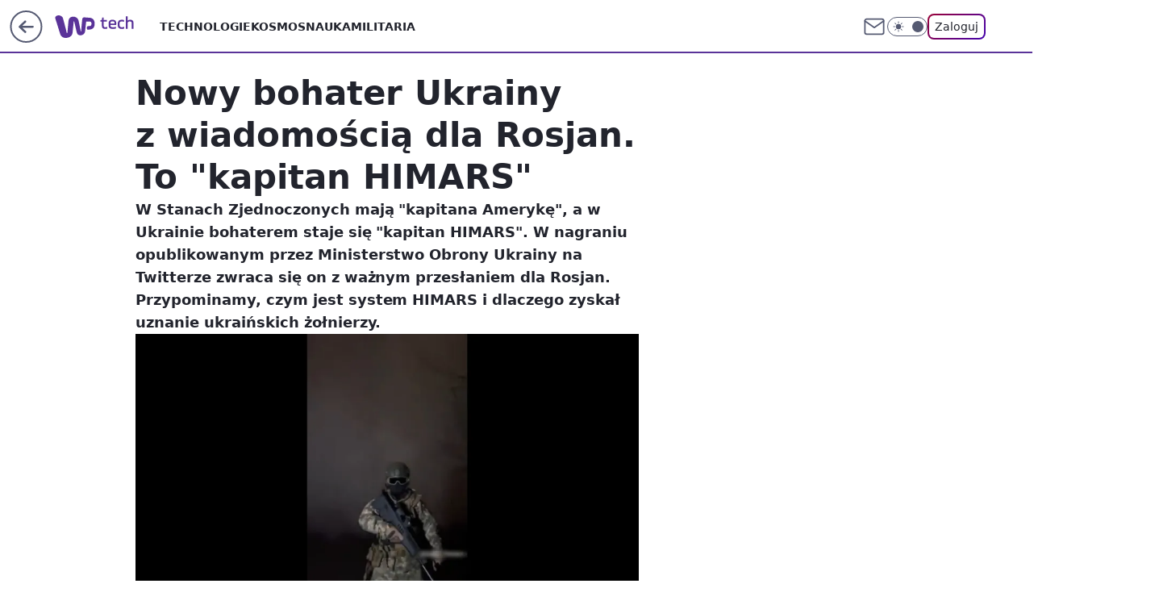

--- FILE ---
content_type: application/javascript
request_url: https://rek.www.wp.pl/gaf.js?rv=2&sn=tech&pvid=2fadf11f9347eed2902b&rekids=234802&whbid-test=1&phtml=tech.wp.pl%2Fnowy-bohater-ukrainy-z-wiadomoscia-dla-rosjan-to-kapitan-himars%2C6851937192373152a&abtest=adtech%7CPRGM-1047%7CB%3Badtech%7CPU-335%7CA%3Badtech%7CPRG-3468%7CA%3Badtech%7CPRGM-1036%7CD%3Badtech%7CFP-76%7CB%3Badtech%7CPRGM-1356%7CA%3Badtech%7CPRGM-1419%7CB%3Badtech%7CPRGM-1589%7CA%3Badtech%7CPRGM-1576%7CC%3Badtech%7CPRGM-1443%7CA%3Badtech%7CPRGM-1421%7CA%3Badtech%7CPRGM-1587%7CA%3Badtech%7CPRGM-1215%7CC&PWA_adbd=0&darkmode=0&highLayout=0&layout=wide&navType=navigate&cdl=0&ctype=article&ciab=IAB19%2CIAB-v3-389%2CIAB25-2&cid=6851937192373152&csystem=ncr&cdate=2023-01-04&REKtagi=wiadomosci%3Bmilitaria%3Bukraina&vw=1280&vh=720&p1=0&spin=o6m38vup&bcv=2
body_size: 7939
content:
o6m38vup({"spin":"o6m38vup","bunch":234802,"context":{"dsa":false,"minor":false,"bidRequestId":"2ae5164f-b740-474e-86be-f538e0570880","maConfig":{"timestamp":"2026-01-15T08:59:46.335Z"},"dfpConfig":{"timestamp":"2026-01-15T11:58:29.480Z"},"sda":[],"targeting":{"client":{},"server":{},"query":{"PWA_adbd":"0","REKtagi":"wiadomosci;militaria;ukraina","abtest":"adtech|PRGM-1047|B;adtech|PU-335|A;adtech|PRG-3468|A;adtech|PRGM-1036|D;adtech|FP-76|B;adtech|PRGM-1356|A;adtech|PRGM-1419|B;adtech|PRGM-1589|A;adtech|PRGM-1576|C;adtech|PRGM-1443|A;adtech|PRGM-1421|A;adtech|PRGM-1587|A;adtech|PRGM-1215|C","bcv":"2","cdate":"2023-01-04","cdl":"0","ciab":"IAB19,IAB-v3-389,IAB25-2","cid":"6851937192373152","csystem":"ncr","ctype":"article","darkmode":"0","highLayout":"0","layout":"wide","navType":"navigate","p1":"0","phtml":"tech.wp.pl/nowy-bohater-ukrainy-z-wiadomoscia-dla-rosjan-to-kapitan-himars,6851937192373152a","pvid":"2fadf11f9347eed2902b","rekids":"234802","rv":"2","sn":"tech","spin":"o6m38vup","vh":"720","vw":"1280","whbid-test":"1"}},"directOnly":0,"geo":{"country":"840","region":"","city":""},"statid":"","mlId":"","rshsd":"4","isRobot":false,"curr":{"EUR":4.2192,"USD":3.6346,"CHF":4.5302,"GBP":4.8692},"rv":"2","status":{"advf":2,"ma":2,"ma_ads-bidder":2,"ma_cpv-bidder":2,"ma_high-cpm-bidder":2}},"slots":{"11":{"delivered":"1","campaign":null,"dfpConfig":{"placement":"/89844762/Desktop_Tech.wp.pl_x11_art","roshash":"EILO","ceil":100,"sizes":[[336,280],[640,280],[300,250]],"namedSizes":["fluid"],"div":"div-gpt-ad-x11-art","targeting":{"DFPHASH":"AEHK","emptygaf":"0"},"gfp":"EILO"}},"12":{"delivered":"1","campaign":null,"dfpConfig":{"placement":"/89844762/Desktop_Tech.wp.pl_x12_art","roshash":"EILO","ceil":100,"sizes":[[336,280],[640,280],[300,250]],"namedSizes":["fluid"],"div":"div-gpt-ad-x12-art","targeting":{"DFPHASH":"AEHK","emptygaf":"0"},"gfp":"EILO"}},"13":{"lazy":1,"delivered":"1","campaign":{"id":"188194","adm":{"bunch":"234802","creations":[{"height":250,"showLabel":true,"src":"https://mamc.wpcdn.pl/188194/1767968957508/autopromo_300x250.jpeg","trackers":{"click":[""],"cview":["//ma.wp.pl/ma.gif?clid=36d4f1d950aab392a9c26b186b340e10\u0026SN=tech\u0026pvid=2fadf11f9347eed2902b\u0026action=cvimp\u0026pg=tech.wp.pl\u0026par=source%3DTG%26bidTimestamp%3D1768794681%26bidderID%3D11%26contentID%3D6851937192373152%26seatID%3D36d4f1d950aab392a9c26b186b340e10%26editedTimestamp%3D1767969656%26is_robot%3D0%26is_adblock%3D0%26pvid%3D2fadf11f9347eed2902b%26geo%3D840%253B%253B%26partnerID%3D%26device%3DPERSONAL_COMPUTER%26domain%3Dtech.wp.pl%26slotID%3D013%26targetDomain%3Dwp.pl%26client_id%3D43444%26platform%3D8%26conversionValue%3D0%26bidReqID%3D2ae5164f-b740-474e-86be-f538e0570880%26inver%3D2%26emission%3D3044175%26ttl%3D1768881081%26sn%3Dtech%26ssp%3Dwp.pl%26rekid%3D234802%26ip%3DyfmW18pUHVVLqn_fCVjyZSmeAC_Q4xAupHf-8YGvfdk%26seatFee%3DKjbLe4GP0FD3n8sb4SZLQKm7F4HLRlDl9CLUMylT-1Y%26billing%3Dcpv%26org_id%3D25%26pricingModel%3DfWhDJzJMDZlj2DhPcVAPJdp_gLZ-_3cE4OvI6vG3Ac4%26iabSiteCategories%3D%26medium%3Ddisplay%26creationID%3D1469537%26test%3D0%26tpID%3D1402313%26order%3D265827%26iabPageCategories%3D%26hBidPrice%3DEHKNQTW%26hBudgetRate%3DEHKNQTW%26userID%3D__UNKNOWN_TELL_US__%26slotSizeWxH%3D300x250%26workfID%3D188194%26isDev%3Dfalse%26utility%3Dcw9munqUUyWETgXfqky_d1L6bM2IDKEz2EGJCOlN7oQ8-kCbwv-empp9IG98yzWG%26publisherID%3D308%26cur%3DPLN"],"impression":["//ma.wp.pl/ma.gif?clid=36d4f1d950aab392a9c26b186b340e10\u0026SN=tech\u0026pvid=2fadf11f9347eed2902b\u0026action=delivery\u0026pg=tech.wp.pl\u0026par=utility%3Dcw9munqUUyWETgXfqky_d1L6bM2IDKEz2EGJCOlN7oQ8-kCbwv-empp9IG98yzWG%26publisherID%3D308%26cur%3DPLN%26source%3DTG%26bidTimestamp%3D1768794681%26bidderID%3D11%26contentID%3D6851937192373152%26seatID%3D36d4f1d950aab392a9c26b186b340e10%26editedTimestamp%3D1767969656%26is_robot%3D0%26is_adblock%3D0%26pvid%3D2fadf11f9347eed2902b%26geo%3D840%253B%253B%26partnerID%3D%26device%3DPERSONAL_COMPUTER%26domain%3Dtech.wp.pl%26slotID%3D013%26targetDomain%3Dwp.pl%26client_id%3D43444%26platform%3D8%26conversionValue%3D0%26bidReqID%3D2ae5164f-b740-474e-86be-f538e0570880%26inver%3D2%26emission%3D3044175%26ttl%3D1768881081%26sn%3Dtech%26ssp%3Dwp.pl%26rekid%3D234802%26ip%3DyfmW18pUHVVLqn_fCVjyZSmeAC_Q4xAupHf-8YGvfdk%26seatFee%3DKjbLe4GP0FD3n8sb4SZLQKm7F4HLRlDl9CLUMylT-1Y%26billing%3Dcpv%26org_id%3D25%26pricingModel%3DfWhDJzJMDZlj2DhPcVAPJdp_gLZ-_3cE4OvI6vG3Ac4%26iabSiteCategories%3D%26medium%3Ddisplay%26creationID%3D1469537%26test%3D0%26tpID%3D1402313%26order%3D265827%26iabPageCategories%3D%26hBidPrice%3DEHKNQTW%26hBudgetRate%3DEHKNQTW%26userID%3D__UNKNOWN_TELL_US__%26slotSizeWxH%3D300x250%26workfID%3D188194%26isDev%3Dfalse"],"view":["//ma.wp.pl/ma.gif?clid=36d4f1d950aab392a9c26b186b340e10\u0026SN=tech\u0026pvid=2fadf11f9347eed2902b\u0026action=view\u0026pg=tech.wp.pl\u0026par=utility%3Dcw9munqUUyWETgXfqky_d1L6bM2IDKEz2EGJCOlN7oQ8-kCbwv-empp9IG98yzWG%26publisherID%3D308%26cur%3DPLN%26source%3DTG%26bidTimestamp%3D1768794681%26bidderID%3D11%26contentID%3D6851937192373152%26seatID%3D36d4f1d950aab392a9c26b186b340e10%26editedTimestamp%3D1767969656%26is_robot%3D0%26is_adblock%3D0%26pvid%3D2fadf11f9347eed2902b%26geo%3D840%253B%253B%26partnerID%3D%26device%3DPERSONAL_COMPUTER%26domain%3Dtech.wp.pl%26slotID%3D013%26targetDomain%3Dwp.pl%26client_id%3D43444%26platform%3D8%26conversionValue%3D0%26bidReqID%3D2ae5164f-b740-474e-86be-f538e0570880%26inver%3D2%26emission%3D3044175%26ttl%3D1768881081%26sn%3Dtech%26ssp%3Dwp.pl%26rekid%3D234802%26ip%3DyfmW18pUHVVLqn_fCVjyZSmeAC_Q4xAupHf-8YGvfdk%26seatFee%3DKjbLe4GP0FD3n8sb4SZLQKm7F4HLRlDl9CLUMylT-1Y%26billing%3Dcpv%26org_id%3D25%26pricingModel%3DfWhDJzJMDZlj2DhPcVAPJdp_gLZ-_3cE4OvI6vG3Ac4%26iabSiteCategories%3D%26medium%3Ddisplay%26creationID%3D1469537%26test%3D0%26tpID%3D1402313%26order%3D265827%26iabPageCategories%3D%26hBidPrice%3DEHKNQTW%26hBudgetRate%3DEHKNQTW%26userID%3D__UNKNOWN_TELL_US__%26slotSizeWxH%3D300x250%26workfID%3D188194%26isDev%3Dfalse"]},"transparentPlaceholder":false,"type":"image","url":"https://pilot.wp.pl/program/puls-2/?utm_source=autopromo\u0026utm_medium=display\u0026utm_campaign=2024_puls2","width":300}],"redir":"https://ma.wp.pl/redirma?SN=tech\u0026pvid=2fadf11f9347eed2902b\u0026par=rekid%3D234802%26ip%3DyfmW18pUHVVLqn_fCVjyZSmeAC_Q4xAupHf-8YGvfdk%26seatFee%3DKjbLe4GP0FD3n8sb4SZLQKm7F4HLRlDl9CLUMylT-1Y%26hBudgetRate%3DEHKNQTW%26targetDomain%3Dwp.pl%26client_id%3D43444%26tpID%3D1402313%26hBidPrice%3DEHKNQTW%26workfID%3D188194%26cur%3DPLN%26bidTimestamp%3D1768794681%26editedTimestamp%3D1767969656%26conversionValue%3D0%26medium%3Ddisplay%26iabPageCategories%3D%26contentID%3D6851937192373152%26is_robot%3D0%26slotID%3D013%26pricingModel%3DfWhDJzJMDZlj2DhPcVAPJdp_gLZ-_3cE4OvI6vG3Ac4%26slotSizeWxH%3D300x250%26seatID%3D36d4f1d950aab392a9c26b186b340e10%26partnerID%3D%26domain%3Dtech.wp.pl%26order%3D265827%26source%3DTG%26pvid%3D2fadf11f9347eed2902b%26geo%3D840%253B%253B%26platform%3D8%26bidReqID%3D2ae5164f-b740-474e-86be-f538e0570880%26sn%3Dtech%26iabSiteCategories%3D%26publisherID%3D308%26is_adblock%3D0%26inver%3D2%26ssp%3Dwp.pl%26org_id%3D25%26userID%3D__UNKNOWN_TELL_US__%26isDev%3Dfalse%26bidderID%3D11%26device%3DPERSONAL_COMPUTER%26billing%3Dcpv%26creationID%3D1469537%26test%3D0%26utility%3Dcw9munqUUyWETgXfqky_d1L6bM2IDKEz2EGJCOlN7oQ8-kCbwv-empp9IG98yzWG%26emission%3D3044175%26ttl%3D1768881081\u0026url=","slot":"13"},"creative":{"Id":"1469537","provider":"ma_cpv-bidder","roshash":"EHKN","height":250,"width":300,"touchpointId":"1402313","source":{"bidder":"cpv-bidder"}},"sellingModel":{"model":"CPM_INT"}},"dfpConfig":{"placement":"/89844762/Desktop_Tech.wp.pl_x13_art","roshash":"EILO","ceil":100,"sizes":[[336,280],[640,280],[300,250]],"namedSizes":["fluid"],"div":"div-gpt-ad-x13-art","targeting":{"DFPHASH":"AEHK","emptygaf":"0"},"gfp":"EILO"}},"14":{"delivered":"1","campaign":null,"dfpConfig":{"placement":"/89844762/Desktop_Tech.wp.pl_x14_art","roshash":"EILO","ceil":100,"sizes":[[336,280],[640,280],[300,250]],"namedSizes":["fluid"],"div":"div-gpt-ad-x14-art","targeting":{"DFPHASH":"AEHK","emptygaf":"0"},"gfp":"EILO"}},"15":{"delivered":"1","campaign":null,"dfpConfig":{"placement":"/89844762/Desktop_Tech.wp.pl_x15_art","roshash":"EILO","ceil":100,"sizes":[[728,90],[970,300],[950,90],[980,120],[980,90],[970,150],[970,90],[970,250],[930,180],[950,200],[750,100],[970,66],[750,200],[960,90],[970,100],[750,300],[970,200],[950,300]],"namedSizes":["fluid"],"div":"div-gpt-ad-x15-art","targeting":{"DFPHASH":"AEHK","emptygaf":"0"},"gfp":"EILO"}},"16":{"delivered":"1","campaign":null,"dfpConfig":{"placement":"/89844762/Desktop_Tech.wp.pl_x16","roshash":"EILO","ceil":100,"sizes":[[728,90],[970,300],[950,90],[980,120],[980,90],[970,150],[970,90],[970,250],[930,180],[950,200],[750,100],[970,66],[750,200],[960,90],[970,100],[750,300],[970,200],[950,300]],"namedSizes":["fluid"],"div":"div-gpt-ad-x16","targeting":{"DFPHASH":"AEHK","emptygaf":"0"},"gfp":"EILO"}},"17":{"delivered":"1","campaign":null,"dfpConfig":{"placement":"/89844762/Desktop_Tech.wp.pl_x17","roshash":"EILO","ceil":100,"sizes":[[728,90],[970,300],[950,90],[980,120],[980,90],[970,150],[970,90],[970,250],[930,180],[950,200],[750,100],[970,66],[750,200],[960,90],[970,100],[750,300],[970,200],[950,300]],"namedSizes":["fluid"],"div":"div-gpt-ad-x17","targeting":{"DFPHASH":"AEHK","emptygaf":"0"},"gfp":"EILO"}},"18":{"delivered":"1","campaign":null,"dfpConfig":{"placement":"/89844762/Desktop_Tech.wp.pl_x18","roshash":"EILO","ceil":100,"sizes":[[728,90],[970,300],[950,90],[980,120],[980,90],[970,150],[970,90],[970,250],[930,180],[950,200],[750,100],[970,66],[750,200],[960,90],[970,100],[750,300],[970,200],[950,300]],"namedSizes":["fluid"],"div":"div-gpt-ad-x18","targeting":{"DFPHASH":"AEHK","emptygaf":"0"},"gfp":"EILO"}},"19":{"delivered":"1","campaign":null,"dfpConfig":{"placement":"/89844762/Desktop_Tech.wp.pl_x19","roshash":"EILO","ceil":100,"sizes":[[728,90],[970,300],[950,90],[980,120],[980,90],[970,150],[970,90],[970,250],[930,180],[950,200],[750,100],[970,66],[750,200],[960,90],[970,100],[750,300],[970,200],[950,300]],"namedSizes":["fluid"],"div":"div-gpt-ad-x19","targeting":{"DFPHASH":"AEHK","emptygaf":"0"},"gfp":"EILO"}},"2":{"delivered":"1","campaign":null,"dfpConfig":{"placement":"/89844762/Desktop_Tech.wp.pl_x02","roshash":"FNQT","ceil":100,"sizes":[[970,300],[970,600],[750,300],[950,300],[980,600],[1920,870],[1200,600],[750,400],[960,640]],"namedSizes":["fluid"],"div":"div-gpt-ad-x02","targeting":{"DFPHASH":"BJMP","emptygaf":"0"},"gfp":"FNQT"}},"24":{"delivered":"","campaign":null,"dfpConfig":null},"25":{"delivered":"1","campaign":null,"dfpConfig":{"placement":"/89844762/Desktop_Tech.wp.pl_x25_art","roshash":"EILO","ceil":100,"sizes":[[336,280],[640,280],[300,250]],"namedSizes":["fluid"],"div":"div-gpt-ad-x25-art","targeting":{"DFPHASH":"AEHK","emptygaf":"0"},"gfp":"EILO"}},"27":{"delivered":"1","campaign":null,"dfpConfig":{"placement":"/89844762/Desktop_Tech.wp.pl_x27_art","roshash":"EILO","ceil":100,"sizes":[[160,600]],"namedSizes":["fluid"],"div":"div-gpt-ad-x27-art","targeting":{"DFPHASH":"AEHK","emptygaf":"0"},"gfp":"EILO"}},"28":{"delivered":"","campaign":null,"dfpConfig":null},"29":{"delivered":"","campaign":null,"dfpConfig":null},"3":{"delivered":"1","campaign":{"id":"188508","capping":"PWAck=27120703\u0026PWAclt=24","adm":{"bunch":"234802","creations":[{"height":600,"mod":"stiltedBanner","pixels":["//ad.doubleclick.net/ddm/trackimp/N1957659.2133700WP/B34885807.437940562;dc_trk_aid=631208180;dc_trk_cid=248765862;ord=1768794681;dc_lat=;dc_rdid=;tag_for_child_directed_treatment=;tfua=;gdpr=${GDPR};gdpr_consent=${GDPR_CONSENT_755};ltd=${LIMITED_ADS};dc_tdv=1?"],"showLabel":true,"src":"https://mamc.wpcdn.pl/188508/1768483812663/1260x600/1260x600/index.html","trackers":{"click":[""],"cview":["//ma.wp.pl/ma.gif?clid=de722beda2adf178cb2a229b728519d3\u0026SN=tech\u0026pvid=2fadf11f9347eed2902b\u0026action=cvimp\u0026pg=tech.wp.pl\u0026par=device%3DPERSONAL_COMPUTER%26slotID%3D003%26slotSizeWxH%3D1260x600%26iabSiteCategories%3D%26ttl%3D1768881081%26pvid%3D2fadf11f9347eed2902b%26userID%3D__UNKNOWN_TELL_US__%26inver%3D2%26cur%3DPLN%26test%3D0%26seatID%3Dde722beda2adf178cb2a229b728519d3%26domain%3Dtech.wp.pl%26is_robot%3D0%26bidderID%3D11%26isDev%3Dfalse%26rekid%3D234802%26emission%3D3027443%26hBidPrice%3DEHKNQTW%26hBudgetRate%3DEHKNQTW%26partnerID%3D%26bidReqID%3D2ae5164f-b740-474e-86be-f538e0570880%26targetDomain%3Dhbomax.com%26client_id%3D32754%26org_id%3D25%26order%3D265765%26editedTimestamp%3D1768483974%26is_adblock%3D0%26geo%3D840%253B%253B%26ssp%3Dwp.pl%26publisherID%3D308%26ip%3DI9-rHCc-ics0qm2Fm2jEfH-l1y3OeTGLX172iopVdso%26creationID%3D1471696%26seatFee%3DgNWrN7q4eJY54b8QTjfgMy9QcsVgJ92j9u6nslyHkAc%26billing%3Dcpv%26conversionValue%3D0%26tpID%3D1403745%26pricingModel%3D5E5a7cj0tIY8MmB_Pv9_jKG7bAaS0WEv8e7plQAF11U%26iabPageCategories%3D%26sn%3Dtech%26bidTimestamp%3D1768794681%26contentID%3D6851937192373152%26platform%3D8%26workfID%3D188508%26source%3DTG%26utility%3DWGsVZc-7NR5Z9e7bSgo2JPaMJJEMCmwMO4KaRVbvIPhFVqXPTusbz5-9VXKXmxwV%26medium%3Ddisplay"],"impression":["//ma.wp.pl/ma.gif?clid=de722beda2adf178cb2a229b728519d3\u0026SN=tech\u0026pvid=2fadf11f9347eed2902b\u0026action=delivery\u0026pg=tech.wp.pl\u0026seqTtl=1770767999\u0026par=device%3DPERSONAL_COMPUTER%26slotID%3D003%26slotSizeWxH%3D1260x600%26iabSiteCategories%3D%26ttl%3D1768881081%26pvid%3D2fadf11f9347eed2902b%26userID%3D__UNKNOWN_TELL_US__%26inver%3D2%26cur%3DPLN%26test%3D0%26seatID%3Dde722beda2adf178cb2a229b728519d3%26domain%3Dtech.wp.pl%26is_robot%3D0%26bidderID%3D11%26isDev%3Dfalse%26rekid%3D234802%26emission%3D3027443%26hBidPrice%3DEHKNQTW%26hBudgetRate%3DEHKNQTW%26partnerID%3D%26bidReqID%3D2ae5164f-b740-474e-86be-f538e0570880%26targetDomain%3Dhbomax.com%26client_id%3D32754%26org_id%3D25%26order%3D265765%26editedTimestamp%3D1768483974%26is_adblock%3D0%26geo%3D840%253B%253B%26ssp%3Dwp.pl%26publisherID%3D308%26ip%3DI9-rHCc-ics0qm2Fm2jEfH-l1y3OeTGLX172iopVdso%26creationID%3D1471696%26seatFee%3DgNWrN7q4eJY54b8QTjfgMy9QcsVgJ92j9u6nslyHkAc%26billing%3Dcpv%26conversionValue%3D0%26tpID%3D1403745%26pricingModel%3D5E5a7cj0tIY8MmB_Pv9_jKG7bAaS0WEv8e7plQAF11U%26iabPageCategories%3D%26sn%3Dtech%26bidTimestamp%3D1768794681%26contentID%3D6851937192373152%26platform%3D8%26workfID%3D188508%26source%3DTG%26utility%3DWGsVZc-7NR5Z9e7bSgo2JPaMJJEMCmwMO4KaRVbvIPhFVqXPTusbz5-9VXKXmxwV%26medium%3Ddisplay"],"view":["//ma.wp.pl/ma.gif?clid=de722beda2adf178cb2a229b728519d3\u0026SN=tech\u0026pvid=2fadf11f9347eed2902b\u0026action=view\u0026pg=tech.wp.pl\u0026par=creationID%3D1471696%26seatFee%3DgNWrN7q4eJY54b8QTjfgMy9QcsVgJ92j9u6nslyHkAc%26billing%3Dcpv%26conversionValue%3D0%26tpID%3D1403745%26pricingModel%3D5E5a7cj0tIY8MmB_Pv9_jKG7bAaS0WEv8e7plQAF11U%26iabPageCategories%3D%26sn%3Dtech%26bidTimestamp%3D1768794681%26contentID%3D6851937192373152%26platform%3D8%26workfID%3D188508%26source%3DTG%26utility%3DWGsVZc-7NR5Z9e7bSgo2JPaMJJEMCmwMO4KaRVbvIPhFVqXPTusbz5-9VXKXmxwV%26medium%3Ddisplay%26device%3DPERSONAL_COMPUTER%26slotID%3D003%26slotSizeWxH%3D1260x600%26iabSiteCategories%3D%26ttl%3D1768881081%26pvid%3D2fadf11f9347eed2902b%26userID%3D__UNKNOWN_TELL_US__%26inver%3D2%26cur%3DPLN%26test%3D0%26seatID%3Dde722beda2adf178cb2a229b728519d3%26domain%3Dtech.wp.pl%26is_robot%3D0%26bidderID%3D11%26isDev%3Dfalse%26rekid%3D234802%26emission%3D3027443%26hBidPrice%3DEHKNQTW%26hBudgetRate%3DEHKNQTW%26partnerID%3D%26bidReqID%3D2ae5164f-b740-474e-86be-f538e0570880%26targetDomain%3Dhbomax.com%26client_id%3D32754%26org_id%3D25%26order%3D265765%26editedTimestamp%3D1768483974%26is_adblock%3D0%26geo%3D840%253B%253B%26ssp%3Dwp.pl%26publisherID%3D308%26ip%3DI9-rHCc-ics0qm2Fm2jEfH-l1y3OeTGLX172iopVdso"]},"transparentPlaceholder":false,"type":"iframe","url":"https://ad.doubleclick.net/ddm/trackclk/N1957659.2133700WP/B34885807.437940562;dc_trk_aid=631208180;dc_trk_cid=248765862;dc_lat=;dc_rdid=;tag_for_child_directed_treatment=;tfua=;gdpr=${GDPR};gdpr_consent=${GDPR_CONSENT_755};ltd=${LIMITED_ADS};dc_tdv=1","viewability":{"scripts":["//cdn.doubleverify.com/dvbm.js#ctx=27797635\u0026cmp=34885807\u0026sid=9539995\u0026plc=437940562\u0026advid=27797635\u0026mon=1\u0026blk=0\u0026gdpr=${GDPR}\u0026gdpr_consent=${GDPR_CONSENT_126}\u0026advwf=2"]},"width":1260},{"height":600,"mod":"stiltedBanner","pixels":["//ad.doubleclick.net/ddm/trackimp/N1957659.2133700WP/B34885807.437940562;dc_trk_aid=631208180;dc_trk_cid=248765862;ord=1768794681;dc_lat=;dc_rdid=;tag_for_child_directed_treatment=;tfua=;gdpr=${GDPR};gdpr_consent=${GDPR_CONSENT_755};ltd=${LIMITED_ADS};dc_tdv=1?"],"showLabel":true,"src":"https://mamc.wpcdn.pl/188508/1768483800964/940x600/940x600/index.html","trackers":{"click":[""],"cview":["//ma.wp.pl/ma.gif?clid=de722beda2adf178cb2a229b728519d3\u0026SN=tech\u0026pvid=2fadf11f9347eed2902b\u0026action=cvimp\u0026pg=tech.wp.pl\u0026par=device%3DPERSONAL_COMPUTER%26slotID%3D003%26slotSizeWxH%3D1260x600%26iabSiteCategories%3D%26ttl%3D1768881081%26pvid%3D2fadf11f9347eed2902b%26userID%3D__UNKNOWN_TELL_US__%26inver%3D2%26cur%3DPLN%26test%3D0%26seatID%3Dde722beda2adf178cb2a229b728519d3%26domain%3Dtech.wp.pl%26is_robot%3D0%26bidderID%3D11%26isDev%3Dfalse%26rekid%3D234802%26emission%3D3027443%26hBidPrice%3DEHKNQTW%26hBudgetRate%3DEHKNQTW%26partnerID%3D%26bidReqID%3D2ae5164f-b740-474e-86be-f538e0570880%26targetDomain%3Dhbomax.com%26client_id%3D32754%26org_id%3D25%26order%3D265765%26editedTimestamp%3D1768483974%26is_adblock%3D0%26geo%3D840%253B%253B%26ssp%3Dwp.pl%26publisherID%3D308%26ip%3DI9-rHCc-ics0qm2Fm2jEfH-l1y3OeTGLX172iopVdso%26creationID%3D1471696%26seatFee%3DgNWrN7q4eJY54b8QTjfgMy9QcsVgJ92j9u6nslyHkAc%26billing%3Dcpv%26conversionValue%3D0%26tpID%3D1403745%26pricingModel%3D5E5a7cj0tIY8MmB_Pv9_jKG7bAaS0WEv8e7plQAF11U%26iabPageCategories%3D%26sn%3Dtech%26bidTimestamp%3D1768794681%26contentID%3D6851937192373152%26platform%3D8%26workfID%3D188508%26source%3DTG%26utility%3DWGsVZc-7NR5Z9e7bSgo2JPaMJJEMCmwMO4KaRVbvIPhFVqXPTusbz5-9VXKXmxwV%26medium%3Ddisplay"],"impression":["//ma.wp.pl/ma.gif?clid=de722beda2adf178cb2a229b728519d3\u0026SN=tech\u0026pvid=2fadf11f9347eed2902b\u0026action=delivery\u0026pg=tech.wp.pl\u0026seqTtl=1770767999\u0026par=device%3DPERSONAL_COMPUTER%26slotID%3D003%26slotSizeWxH%3D1260x600%26iabSiteCategories%3D%26ttl%3D1768881081%26pvid%3D2fadf11f9347eed2902b%26userID%3D__UNKNOWN_TELL_US__%26inver%3D2%26cur%3DPLN%26test%3D0%26seatID%3Dde722beda2adf178cb2a229b728519d3%26domain%3Dtech.wp.pl%26is_robot%3D0%26bidderID%3D11%26isDev%3Dfalse%26rekid%3D234802%26emission%3D3027443%26hBidPrice%3DEHKNQTW%26hBudgetRate%3DEHKNQTW%26partnerID%3D%26bidReqID%3D2ae5164f-b740-474e-86be-f538e0570880%26targetDomain%3Dhbomax.com%26client_id%3D32754%26org_id%3D25%26order%3D265765%26editedTimestamp%3D1768483974%26is_adblock%3D0%26geo%3D840%253B%253B%26ssp%3Dwp.pl%26publisherID%3D308%26ip%3DI9-rHCc-ics0qm2Fm2jEfH-l1y3OeTGLX172iopVdso%26creationID%3D1471696%26seatFee%3DgNWrN7q4eJY54b8QTjfgMy9QcsVgJ92j9u6nslyHkAc%26billing%3Dcpv%26conversionValue%3D0%26tpID%3D1403745%26pricingModel%3D5E5a7cj0tIY8MmB_Pv9_jKG7bAaS0WEv8e7plQAF11U%26iabPageCategories%3D%26sn%3Dtech%26bidTimestamp%3D1768794681%26contentID%3D6851937192373152%26platform%3D8%26workfID%3D188508%26source%3DTG%26utility%3DWGsVZc-7NR5Z9e7bSgo2JPaMJJEMCmwMO4KaRVbvIPhFVqXPTusbz5-9VXKXmxwV%26medium%3Ddisplay"],"view":["//ma.wp.pl/ma.gif?clid=de722beda2adf178cb2a229b728519d3\u0026SN=tech\u0026pvid=2fadf11f9347eed2902b\u0026action=view\u0026pg=tech.wp.pl\u0026par=creationID%3D1471696%26seatFee%3DgNWrN7q4eJY54b8QTjfgMy9QcsVgJ92j9u6nslyHkAc%26billing%3Dcpv%26conversionValue%3D0%26tpID%3D1403745%26pricingModel%3D5E5a7cj0tIY8MmB_Pv9_jKG7bAaS0WEv8e7plQAF11U%26iabPageCategories%3D%26sn%3Dtech%26bidTimestamp%3D1768794681%26contentID%3D6851937192373152%26platform%3D8%26workfID%3D188508%26source%3DTG%26utility%3DWGsVZc-7NR5Z9e7bSgo2JPaMJJEMCmwMO4KaRVbvIPhFVqXPTusbz5-9VXKXmxwV%26medium%3Ddisplay%26device%3DPERSONAL_COMPUTER%26slotID%3D003%26slotSizeWxH%3D1260x600%26iabSiteCategories%3D%26ttl%3D1768881081%26pvid%3D2fadf11f9347eed2902b%26userID%3D__UNKNOWN_TELL_US__%26inver%3D2%26cur%3DPLN%26test%3D0%26seatID%3Dde722beda2adf178cb2a229b728519d3%26domain%3Dtech.wp.pl%26is_robot%3D0%26bidderID%3D11%26isDev%3Dfalse%26rekid%3D234802%26emission%3D3027443%26hBidPrice%3DEHKNQTW%26hBudgetRate%3DEHKNQTW%26partnerID%3D%26bidReqID%3D2ae5164f-b740-474e-86be-f538e0570880%26targetDomain%3Dhbomax.com%26client_id%3D32754%26org_id%3D25%26order%3D265765%26editedTimestamp%3D1768483974%26is_adblock%3D0%26geo%3D840%253B%253B%26ssp%3Dwp.pl%26publisherID%3D308%26ip%3DI9-rHCc-ics0qm2Fm2jEfH-l1y3OeTGLX172iopVdso"]},"transparentPlaceholder":false,"type":"iframe","url":"https://ad.doubleclick.net/ddm/trackclk/N1957659.2133700WP/B34885807.437940562;dc_trk_aid=631208180;dc_trk_cid=248765862;dc_lat=;dc_rdid=;tag_for_child_directed_treatment=;tfua=;gdpr=${GDPR};gdpr_consent=${GDPR_CONSENT_755};ltd=${LIMITED_ADS};dc_tdv=1","viewability":{"scripts":["//cdn.doubleverify.com/dvbm.js#ctx=27797635\u0026cmp=34885807\u0026sid=9539995\u0026plc=437940562\u0026advid=27797635\u0026mon=1\u0026blk=0\u0026gdpr=${GDPR}\u0026gdpr_consent=${GDPR_CONSENT_126}\u0026advwf=2"]},"width":940}],"redir":"https://ma.wp.pl/redirma?SN=tech\u0026pvid=2fadf11f9347eed2902b\u0026par=pvid%3D2fadf11f9347eed2902b%26userID%3D__UNKNOWN_TELL_US__%26emission%3D3027443%26tpID%3D1403745%26iabSiteCategories%3D%26bidderID%3D11%26isDev%3Dfalse%26publisherID%3D308%26ip%3DI9-rHCc-ics0qm2Fm2jEfH-l1y3OeTGLX172iopVdso%26billing%3Dcpv%26conversionValue%3D0%26pricingModel%3D5E5a7cj0tIY8MmB_Pv9_jKG7bAaS0WEv8e7plQAF11U%26sn%3Dtech%26inver%3D2%26hBudgetRate%3DEHKNQTW%26editedTimestamp%3D1768483974%26seatFee%3DgNWrN7q4eJY54b8QTjfgMy9QcsVgJ92j9u6nslyHkAc%26bidTimestamp%3D1768794681%26platform%3D8%26seatID%3Dde722beda2adf178cb2a229b728519d3%26domain%3Dtech.wp.pl%26hBidPrice%3DEHKNQTW%26test%3D0%26iabPageCategories%3D%26contentID%3D6851937192373152%26cur%3DPLN%26bidReqID%3D2ae5164f-b740-474e-86be-f538e0570880%26geo%3D840%253B%253B%26medium%3Ddisplay%26slotID%3D003%26ttl%3D1768881081%26org_id%3D25%26is_adblock%3D0%26ssp%3Dwp.pl%26workfID%3D188508%26source%3DTG%26creationID%3D1471696%26rekid%3D234802%26partnerID%3D%26targetDomain%3Dhbomax.com%26client_id%3D32754%26is_robot%3D0%26order%3D265765%26utility%3DWGsVZc-7NR5Z9e7bSgo2JPaMJJEMCmwMO4KaRVbvIPhFVqXPTusbz5-9VXKXmxwV%26device%3DPERSONAL_COMPUTER%26slotSizeWxH%3D1260x600\u0026url=","slot":"3"},"creative":{"Id":"1471696","provider":"ma_cpv-bidder","roshash":"EHKN","height":600,"width":1260,"touchpointId":"1403745","source":{"bidder":"cpv-bidder"}},"sellingModel":{"directOnly":1,"model":"CPM_INT"}},"dfpConfig":null},"32":{"delivered":"1","campaign":null,"dfpConfig":{"placement":"/89844762/Desktop_Tech.wp.pl_x32_art","roshash":"EILO","ceil":100,"sizes":[[336,280],[640,280],[300,250]],"namedSizes":["fluid"],"div":"div-gpt-ad-x32-art","targeting":{"DFPHASH":"AEHK","emptygaf":"0"},"gfp":"EILO"}},"33":{"delivered":"1","campaign":null,"dfpConfig":{"placement":"/89844762/Desktop_Tech.wp.pl_x33_art","roshash":"EILO","ceil":100,"sizes":[[336,280],[640,280],[300,250]],"namedSizes":["fluid"],"div":"div-gpt-ad-x33-art","targeting":{"DFPHASH":"AEHK","emptygaf":"0"},"gfp":"EILO"}},"34":{"delivered":"1","campaign":null,"dfpConfig":{"placement":"/89844762/Desktop_Tech.wp.pl_x34_art","roshash":"EILO","ceil":100,"sizes":[[300,250]],"namedSizes":["fluid"],"div":"div-gpt-ad-x34-art","targeting":{"DFPHASH":"AEHK","emptygaf":"0"},"gfp":"EILO"}},"35":{"delivered":"1","campaign":null,"dfpConfig":{"placement":"/89844762/Desktop_Tech.wp.pl_x35_art","roshash":"EILO","ceil":100,"sizes":[[300,600],[300,250]],"namedSizes":["fluid"],"div":"div-gpt-ad-x35-art","targeting":{"DFPHASH":"AEHK","emptygaf":"0"},"gfp":"EILO"}},"36":{"delivered":"1","campaign":null,"dfpConfig":{"placement":"/89844762/Desktop_Tech.wp.pl_x36_art","roshash":"EILO","ceil":100,"sizes":[[300,600],[300,250]],"namedSizes":["fluid"],"div":"div-gpt-ad-x36-art","targeting":{"DFPHASH":"AEHK","emptygaf":"0"},"gfp":"EILO"}},"37":{"delivered":"1","campaign":null,"dfpConfig":{"placement":"/89844762/Desktop_Tech.wp.pl_x37_art","roshash":"EILO","ceil":100,"sizes":[[300,600],[300,250]],"namedSizes":["fluid"],"div":"div-gpt-ad-x37-art","targeting":{"DFPHASH":"AEHK","emptygaf":"0"},"gfp":"EILO"}},"40":{"delivered":"1","campaign":null,"dfpConfig":{"placement":"/89844762/Desktop_Tech.wp.pl_x40","roshash":"EJMP","ceil":100,"sizes":[[300,250]],"namedSizes":["fluid"],"div":"div-gpt-ad-x40","targeting":{"DFPHASH":"AFIL","emptygaf":"0"},"gfp":"EJMP"}},"5":{"lazy":1,"delivered":"1","campaign":{"id":"188651","adm":{"bunch":"234802","creations":[{"height":280,"showLabel":true,"src":"https://mamc.wpcdn.pl/188651/1768574032149/d[67].jpg","trackers":{"click":[""],"cview":["//ma.wp.pl/ma.gif?clid=a34bb419bc1345d54896e03c36043d43\u0026SN=tech\u0026pvid=2fadf11f9347eed2902b\u0026action=cvimp\u0026pg=tech.wp.pl\u0026par=ssp%3Dwp.pl%26test%3D0%26seatID%3Da34bb419bc1345d54896e03c36043d43%26pricingModel%3DZzo-xKZg8xjd_IFtM8a_AeQVYMEh7IqzKOxsOUwu33E%26iabPageCategories%3D%26is_adblock%3D0%26pvid%3D2fadf11f9347eed2902b%26inver%3D2%26targetDomain%3Dwojas.pl%26order%3D266261%26sn%3Dtech%26billing%3Dcpv%26client_id%3D51440%26emission%3D3045402%26slotID%3D005%26cur%3DPLN%26org_id%3D25%26editedTimestamp%3D1768574250%26iabSiteCategories%3D%26hBidPrice%3DEHKNQTW%26hBudgetRate%3DEHKNQTW%26capping%3D1%26utility%3DoOx6hoipZkaVOoJnYu_kVmN47GegdQi6mEjag8Sgyy8xFlN7Zowarqau2f_VfCYM%26bidReqID%3D2ae5164f-b740-474e-86be-f538e0570880%26ip%3DcXmAf8ImADjRwUxSw685xwrZDyAlVwHiEoyC2pm3LCA%26slotSizeWxH%3D640x280%26source%3DTG%26bidderID%3D11%26rekid%3D234802%26creationID%3D1473568%26tpID%3D1404446%26ttl%3D1768881081%26is_robot%3D0%26medium%3Ddisplay%26device%3DPERSONAL_COMPUTER%26domain%3Dtech.wp.pl%26geo%3D840%253B%253B%26bidTimestamp%3D1768794681%26partnerID%3D%26isDev%3Dfalse%26platform%3D8%26conversionValue%3D0%26userID%3D__UNKNOWN_TELL_US__%26publisherID%3D308%26workfID%3D188651%26seatFee%3D2X6ktnSf_mHYfsWgjGm0LhHFhp6RGNCR5rrlK12qYpo%26contentID%3D6851937192373152"],"impression":["//ma.wp.pl/ma.gif?clid=a34bb419bc1345d54896e03c36043d43\u0026SN=tech\u0026pvid=2fadf11f9347eed2902b\u0026action=delivery\u0026pg=tech.wp.pl\u0026par=sn%3Dtech%26billing%3Dcpv%26client_id%3D51440%26emission%3D3045402%26slotID%3D005%26cur%3DPLN%26org_id%3D25%26editedTimestamp%3D1768574250%26iabSiteCategories%3D%26hBidPrice%3DEHKNQTW%26hBudgetRate%3DEHKNQTW%26capping%3D1%26utility%3DoOx6hoipZkaVOoJnYu_kVmN47GegdQi6mEjag8Sgyy8xFlN7Zowarqau2f_VfCYM%26bidReqID%3D2ae5164f-b740-474e-86be-f538e0570880%26ip%3DcXmAf8ImADjRwUxSw685xwrZDyAlVwHiEoyC2pm3LCA%26slotSizeWxH%3D640x280%26source%3DTG%26bidderID%3D11%26rekid%3D234802%26creationID%3D1473568%26tpID%3D1404446%26ttl%3D1768881081%26is_robot%3D0%26medium%3Ddisplay%26device%3DPERSONAL_COMPUTER%26domain%3Dtech.wp.pl%26geo%3D840%253B%253B%26bidTimestamp%3D1768794681%26partnerID%3D%26isDev%3Dfalse%26platform%3D8%26conversionValue%3D0%26userID%3D__UNKNOWN_TELL_US__%26publisherID%3D308%26workfID%3D188651%26seatFee%3D2X6ktnSf_mHYfsWgjGm0LhHFhp6RGNCR5rrlK12qYpo%26contentID%3D6851937192373152%26ssp%3Dwp.pl%26test%3D0%26seatID%3Da34bb419bc1345d54896e03c36043d43%26pricingModel%3DZzo-xKZg8xjd_IFtM8a_AeQVYMEh7IqzKOxsOUwu33E%26iabPageCategories%3D%26is_adblock%3D0%26pvid%3D2fadf11f9347eed2902b%26inver%3D2%26targetDomain%3Dwojas.pl%26order%3D266261"],"view":["//ma.wp.pl/ma.gif?clid=a34bb419bc1345d54896e03c36043d43\u0026SN=tech\u0026pvid=2fadf11f9347eed2902b\u0026action=view\u0026pg=tech.wp.pl\u0026par=ttl%3D1768881081%26is_robot%3D0%26medium%3Ddisplay%26device%3DPERSONAL_COMPUTER%26domain%3Dtech.wp.pl%26geo%3D840%253B%253B%26bidTimestamp%3D1768794681%26partnerID%3D%26isDev%3Dfalse%26platform%3D8%26conversionValue%3D0%26userID%3D__UNKNOWN_TELL_US__%26publisherID%3D308%26workfID%3D188651%26seatFee%3D2X6ktnSf_mHYfsWgjGm0LhHFhp6RGNCR5rrlK12qYpo%26contentID%3D6851937192373152%26ssp%3Dwp.pl%26test%3D0%26seatID%3Da34bb419bc1345d54896e03c36043d43%26pricingModel%3DZzo-xKZg8xjd_IFtM8a_AeQVYMEh7IqzKOxsOUwu33E%26iabPageCategories%3D%26is_adblock%3D0%26pvid%3D2fadf11f9347eed2902b%26inver%3D2%26targetDomain%3Dwojas.pl%26order%3D266261%26sn%3Dtech%26billing%3Dcpv%26client_id%3D51440%26emission%3D3045402%26slotID%3D005%26cur%3DPLN%26org_id%3D25%26editedTimestamp%3D1768574250%26iabSiteCategories%3D%26hBidPrice%3DEHKNQTW%26hBudgetRate%3DEHKNQTW%26capping%3D1%26utility%3DoOx6hoipZkaVOoJnYu_kVmN47GegdQi6mEjag8Sgyy8xFlN7Zowarqau2f_VfCYM%26bidReqID%3D2ae5164f-b740-474e-86be-f538e0570880%26ip%3DcXmAf8ImADjRwUxSw685xwrZDyAlVwHiEoyC2pm3LCA%26slotSizeWxH%3D640x280%26source%3DTG%26bidderID%3D11%26rekid%3D234802%26creationID%3D1473568%26tpID%3D1404446"]},"transparentPlaceholder":false,"type":"image","url":"https://wojas.pl/winter20/kolekcja?utm_source=wp\u0026utm_medium=MidText_Artykuly_WPM\u0026utm_campaign=WINTER_d_desktop","width":640}],"redir":"https://ma.wp.pl/redirma?SN=tech\u0026pvid=2fadf11f9347eed2902b\u0026par=utility%3DoOx6hoipZkaVOoJnYu_kVmN47GegdQi6mEjag8Sgyy8xFlN7Zowarqau2f_VfCYM%26partnerID%3D%26hBidPrice%3DEHKNQTW%26geo%3D840%253B%253B%26contentID%3D6851937192373152%26iabPageCategories%3D%26targetDomain%3Dwojas.pl%26slotID%3D005%26bidderID%3D11%26ttl%3D1768881081%26ssp%3Dwp.pl%26inver%3D2%26emission%3D3045402%26bidReqID%3D2ae5164f-b740-474e-86be-f538e0570880%26is_robot%3D0%26device%3DPERSONAL_COMPUTER%26conversionValue%3D0%26seatFee%3D2X6ktnSf_mHYfsWgjGm0LhHFhp6RGNCR5rrlK12qYpo%26seatID%3Da34bb419bc1345d54896e03c36043d43%26iabSiteCategories%3D%26hBudgetRate%3DEHKNQTW%26source%3DTG%26isDev%3Dfalse%26userID%3D__UNKNOWN_TELL_US__%26workfID%3D188651%26billing%3Dcpv%26client_id%3D51440%26cur%3DPLN%26slotSizeWxH%3D640x280%26tpID%3D1404446%26medium%3Ddisplay%26platform%3D8%26is_adblock%3D0%26pvid%3D2fadf11f9347eed2902b%26org_id%3D25%26rekid%3D234802%26creationID%3D1473568%26bidTimestamp%3D1768794681%26pricingModel%3DZzo-xKZg8xjd_IFtM8a_AeQVYMEh7IqzKOxsOUwu33E%26sn%3Dtech%26editedTimestamp%3D1768574250%26ip%3DcXmAf8ImADjRwUxSw685xwrZDyAlVwHiEoyC2pm3LCA%26domain%3Dtech.wp.pl%26publisherID%3D308%26test%3D0%26order%3D266261%26capping%3D1\u0026url=","slot":"5"},"creative":{"Id":"1473568","provider":"ma_cpv-bidder","roshash":"EHKN","height":280,"width":640,"touchpointId":"1404446","source":{"bidder":"cpv-bidder"}},"sellingModel":{"directOnly":1,"model":"CPM_INT"}},"dfpConfig":null},"50":{"delivered":"1","campaign":null,"dfpConfig":{"placement":"/89844762/Desktop_Tech.wp.pl_x50_art","roshash":"EILO","ceil":100,"sizes":[[728,90],[970,300],[950,90],[980,120],[980,90],[970,150],[970,90],[970,250],[930,180],[950,200],[750,100],[970,66],[750,200],[960,90],[970,100],[750,300],[970,200],[950,300]],"namedSizes":["fluid"],"div":"div-gpt-ad-x50-art","targeting":{"DFPHASH":"AEHK","emptygaf":"0"},"gfp":"EILO"}},"52":{"delivered":"1","campaign":null,"dfpConfig":{"placement":"/89844762/Desktop_Tech.wp.pl_x52_art","roshash":"EILO","ceil":100,"sizes":[[300,250]],"namedSizes":["fluid"],"div":"div-gpt-ad-x52-art","targeting":{"DFPHASH":"AEHK","emptygaf":"0"},"gfp":"EILO"}},"529":{"lazy":1,"delivered":"1","campaign":{"id":"188198","adm":{"bunch":"234802","creations":[{"height":250,"showLabel":true,"src":"https://mamc.wpcdn.pl/188198/1767969857206/autopromo_300x250.jpeg","trackers":{"click":[""],"cview":["//ma.wp.pl/ma.gif?clid=36d4f1d950aab392a9c26b186b340e10\u0026SN=tech\u0026pvid=2fadf11f9347eed2902b\u0026action=cvimp\u0026pg=tech.wp.pl\u0026par=platform%3D8%26slotID%3D529%26workfID%3D188198%26seatID%3D36d4f1d950aab392a9c26b186b340e10%26emission%3D3044174%26source%3DTG%26is_adblock%3D0%26hBudgetRate%3DEHKNQTW%26bidReqID%3D2ae5164f-b740-474e-86be-f538e0570880%26targetDomain%3Dwp.pl%26cur%3DPLN%26test%3D0%26editedTimestamp%3D1767969867%26bidderID%3D11%26utility%3Dbx4AJ5SaXhYb7PZpMa51Vtb-vER7UsYALj0-ValAvDTc2aoIfiSrv0v3-O_XbsZe%26conversionValue%3D0%26client_id%3D43444%26pricingModel%3DWmjCAjndf45i8FBNR6Wkvbnhom8ddNm2OOJIQgSjw3Q%26device%3DPERSONAL_COMPUTER%26tpID%3D1402328%26bidTimestamp%3D1768794681%26hBidPrice%3DEHKNQTW%26medium%3Ddisplay%26ssp%3Dwp.pl%26userID%3D__UNKNOWN_TELL_US__%26publisherID%3D308%26slotSizeWxH%3D300x250%26billing%3Dcpv%26ttl%3D1768881081%26inver%3D2%26creationID%3D1469570%26order%3D265827%26iabSiteCategories%3D%26is_robot%3D0%26pvid%3D2fadf11f9347eed2902b%26contentID%3D6851937192373152%26rekid%3D234802%26domain%3Dtech.wp.pl%26seatFee%3DZD80vr6c4QGLTEh-3LSiJym58p1kTdS5jes1_fcVwZE%26sn%3Dtech%26isDev%3Dfalse%26ip%3DDy0UOBwDDRCY8lgw2LaCSTeRAjKUAkey-3Ot5QDXMzU%26org_id%3D25%26iabPageCategories%3D%26geo%3D840%253B%253B%26partnerID%3D"],"impression":["//ma.wp.pl/ma.gif?clid=36d4f1d950aab392a9c26b186b340e10\u0026SN=tech\u0026pvid=2fadf11f9347eed2902b\u0026action=delivery\u0026pg=tech.wp.pl\u0026par=utility%3Dbx4AJ5SaXhYb7PZpMa51Vtb-vER7UsYALj0-ValAvDTc2aoIfiSrv0v3-O_XbsZe%26conversionValue%3D0%26client_id%3D43444%26pricingModel%3DWmjCAjndf45i8FBNR6Wkvbnhom8ddNm2OOJIQgSjw3Q%26device%3DPERSONAL_COMPUTER%26tpID%3D1402328%26bidTimestamp%3D1768794681%26hBidPrice%3DEHKNQTW%26medium%3Ddisplay%26ssp%3Dwp.pl%26userID%3D__UNKNOWN_TELL_US__%26publisherID%3D308%26slotSizeWxH%3D300x250%26billing%3Dcpv%26ttl%3D1768881081%26inver%3D2%26creationID%3D1469570%26order%3D265827%26iabSiteCategories%3D%26is_robot%3D0%26pvid%3D2fadf11f9347eed2902b%26contentID%3D6851937192373152%26rekid%3D234802%26domain%3Dtech.wp.pl%26seatFee%3DZD80vr6c4QGLTEh-3LSiJym58p1kTdS5jes1_fcVwZE%26sn%3Dtech%26isDev%3Dfalse%26ip%3DDy0UOBwDDRCY8lgw2LaCSTeRAjKUAkey-3Ot5QDXMzU%26org_id%3D25%26iabPageCategories%3D%26geo%3D840%253B%253B%26partnerID%3D%26platform%3D8%26slotID%3D529%26workfID%3D188198%26seatID%3D36d4f1d950aab392a9c26b186b340e10%26emission%3D3044174%26source%3DTG%26is_adblock%3D0%26hBudgetRate%3DEHKNQTW%26bidReqID%3D2ae5164f-b740-474e-86be-f538e0570880%26targetDomain%3Dwp.pl%26cur%3DPLN%26test%3D0%26editedTimestamp%3D1767969867%26bidderID%3D11"],"view":["//ma.wp.pl/ma.gif?clid=36d4f1d950aab392a9c26b186b340e10\u0026SN=tech\u0026pvid=2fadf11f9347eed2902b\u0026action=view\u0026pg=tech.wp.pl\u0026par=slotID%3D529%26workfID%3D188198%26seatID%3D36d4f1d950aab392a9c26b186b340e10%26emission%3D3044174%26source%3DTG%26is_adblock%3D0%26hBudgetRate%3DEHKNQTW%26bidReqID%3D2ae5164f-b740-474e-86be-f538e0570880%26targetDomain%3Dwp.pl%26cur%3DPLN%26test%3D0%26editedTimestamp%3D1767969867%26bidderID%3D11%26utility%3Dbx4AJ5SaXhYb7PZpMa51Vtb-vER7UsYALj0-ValAvDTc2aoIfiSrv0v3-O_XbsZe%26conversionValue%3D0%26client_id%3D43444%26pricingModel%3DWmjCAjndf45i8FBNR6Wkvbnhom8ddNm2OOJIQgSjw3Q%26device%3DPERSONAL_COMPUTER%26tpID%3D1402328%26bidTimestamp%3D1768794681%26hBidPrice%3DEHKNQTW%26medium%3Ddisplay%26ssp%3Dwp.pl%26userID%3D__UNKNOWN_TELL_US__%26publisherID%3D308%26slotSizeWxH%3D300x250%26billing%3Dcpv%26ttl%3D1768881081%26inver%3D2%26creationID%3D1469570%26order%3D265827%26iabSiteCategories%3D%26is_robot%3D0%26pvid%3D2fadf11f9347eed2902b%26contentID%3D6851937192373152%26rekid%3D234802%26domain%3Dtech.wp.pl%26seatFee%3DZD80vr6c4QGLTEh-3LSiJym58p1kTdS5jes1_fcVwZE%26sn%3Dtech%26isDev%3Dfalse%26ip%3DDy0UOBwDDRCY8lgw2LaCSTeRAjKUAkey-3Ot5QDXMzU%26org_id%3D25%26iabPageCategories%3D%26geo%3D840%253B%253B%26partnerID%3D%26platform%3D8"]},"transparentPlaceholder":false,"type":"image","url":"https://pilot.wp.pl/program/tv-puls-hd/?utm_source=autopromo\u0026utm_medium=display\u0026utm_campaign=2024_puls","width":300}],"redir":"https://ma.wp.pl/redirma?SN=tech\u0026pvid=2fadf11f9347eed2902b\u0026par=is_robot%3D0%26bidReqID%3D2ae5164f-b740-474e-86be-f538e0570880%26targetDomain%3Dwp.pl%26test%3D0%26userID%3D__UNKNOWN_TELL_US__%26isDev%3Dfalse%26slotID%3D529%26source%3DTG%26is_adblock%3D0%26ttl%3D1768881081%26inver%3D2%26geo%3D840%253B%253B%26cur%3DPLN%26bidTimestamp%3D1768794681%26hBidPrice%3DEHKNQTW%26publisherID%3D308%26slotSizeWxH%3D300x250%26billing%3Dcpv%26contentID%3D6851937192373152%26domain%3Dtech.wp.pl%26sn%3Dtech%26editedTimestamp%3D1767969867%26utility%3Dbx4AJ5SaXhYb7PZpMa51Vtb-vER7UsYALj0-ValAvDTc2aoIfiSrv0v3-O_XbsZe%26creationID%3D1469570%26seatFee%3DZD80vr6c4QGLTEh-3LSiJym58p1kTdS5jes1_fcVwZE%26ip%3DDy0UOBwDDRCY8lgw2LaCSTeRAjKUAkey-3Ot5QDXMzU%26iabPageCategories%3D%26workfID%3D188198%26order%3D265827%26pvid%3D2fadf11f9347eed2902b%26platform%3D8%26seatID%3D36d4f1d950aab392a9c26b186b340e10%26bidderID%3D11%26conversionValue%3D0%26client_id%3D43444%26medium%3Ddisplay%26iabSiteCategories%3D%26rekid%3D234802%26partnerID%3D%26emission%3D3044174%26hBudgetRate%3DEHKNQTW%26pricingModel%3DWmjCAjndf45i8FBNR6Wkvbnhom8ddNm2OOJIQgSjw3Q%26device%3DPERSONAL_COMPUTER%26tpID%3D1402328%26org_id%3D25%26ssp%3Dwp.pl\u0026url=","slot":"529"},"creative":{"Id":"1469570","provider":"ma_cpv-bidder","roshash":"EHKN","height":250,"width":300,"touchpointId":"1402328","source":{"bidder":"cpv-bidder"}},"sellingModel":{"model":"CPM_INT"}},"dfpConfig":{"placement":"/89844762/Desktop_Tech.wp.pl_x529","roshash":"EILO","ceil":100,"sizes":[[300,250]],"namedSizes":["fluid"],"div":"div-gpt-ad-x529","targeting":{"DFPHASH":"AEHK","emptygaf":"0"},"gfp":"EILO"}},"53":{"lazy":1,"delivered":"1","campaign":{"id":"187847","capping":"PWAck=27120553\u0026PWAclt=2400","adm":{"bunch":"234802","creations":[{"height":300,"pixels":["//ad.doubleclick.net/ddm/trackimp/N5716.276442.WIRTUALNAPOLSKA/B34813585.437353535;dc_trk_aid=630583473;dc_trk_cid=247581064;ord=1768794681;dc_lat=;dc_rdid=;tag_for_child_directed_treatment=;tfua=;gdpr=${GDPR};gdpr_consent=${GDPR_CONSENT_755};ltd=${LIMITED_ADS};dc_tdv=1?"],"showLabel":true,"src":"https://mamc.wpcdn.pl/187847/1767610267007/Mega_Double_Billboard_970x300px.jpg","trackers":{"click":[""],"cview":["//ma.wp.pl/ma.gif?clid=dca45526c17aa056cf0f889dbba57020\u0026SN=tech\u0026pvid=2fadf11f9347eed2902b\u0026action=cvimp\u0026pg=tech.wp.pl\u0026par=hBidPrice%3DGKOWabipAMPV%26ip%3DnQhQxzZ57645EgHhIlXnjfzM0Msll_Igm-Gi2GHK4zM%26tpID%3D1400041%26seatID%3Ddca45526c17aa056cf0f889dbba57020%26order%3D264730%26bidTimestamp%3D1768794681%26domain%3Dtech.wp.pl%26iabSiteCategories%3D%26ttl%3D1768881081%26hBudgetRate%3DEHKPcfi%26utility%3DlyDvNbs5vL8OboiPQBRlWGUONCgWudX7UtHsRMvd4Hun8PcqQUPmnh4ZG7ZCBsLd%26publisherID%3D308%26creationID%3D1465963%26targetDomain%3Demirates.com%26cur%3DPLN%26org_id%3D25%26sn%3Dtech%26geo%3D840%253B%253B%26medium%3Ddisplay%26platform%3D8%26rekid%3D234802%26slotSizeWxH%3D970x300%26billing%3Dcpv%26source%3DTG%26isDev%3Dfalse%26contentID%3D6851937192373152%26bidReqID%3D2ae5164f-b740-474e-86be-f538e0570880%26device%3DPERSONAL_COMPUTER%26slotID%3D053%26workfID%3D187847%26pricingModel%3DxZQaBnxHKVpV14wpTL_YyIAoT958aEdZYZuL4S8Jx-A%26iabPageCategories%3D%26pvid%3D2fadf11f9347eed2902b%26partnerID%3D%26conversionValue%3D0%26userID%3D__UNKNOWN_TELL_US__%26inver%3D2%26test%3D0%26bidderID%3D11%26ssp%3Dwp.pl%26seatFee%3DiGoOU3u5CiPzy8sHN8y72RoLjy1RtufQarFPo17qxXc%26client_id%3D13241%26editedTimestamp%3D1767778810%26emission%3D3040876%26is_robot%3D0%26is_adblock%3D0"],"impression":["//ma.wp.pl/ma.gif?clid=dca45526c17aa056cf0f889dbba57020\u0026SN=tech\u0026pvid=2fadf11f9347eed2902b\u0026action=delivery\u0026pg=tech.wp.pl\u0026par=tpID%3D1400041%26seatID%3Ddca45526c17aa056cf0f889dbba57020%26order%3D264730%26bidTimestamp%3D1768794681%26domain%3Dtech.wp.pl%26iabSiteCategories%3D%26ttl%3D1768881081%26hBudgetRate%3DEHKPcfi%26utility%3DlyDvNbs5vL8OboiPQBRlWGUONCgWudX7UtHsRMvd4Hun8PcqQUPmnh4ZG7ZCBsLd%26publisherID%3D308%26creationID%3D1465963%26targetDomain%3Demirates.com%26cur%3DPLN%26org_id%3D25%26sn%3Dtech%26geo%3D840%253B%253B%26medium%3Ddisplay%26platform%3D8%26rekid%3D234802%26slotSizeWxH%3D970x300%26billing%3Dcpv%26source%3DTG%26isDev%3Dfalse%26contentID%3D6851937192373152%26bidReqID%3D2ae5164f-b740-474e-86be-f538e0570880%26device%3DPERSONAL_COMPUTER%26slotID%3D053%26workfID%3D187847%26pricingModel%3DxZQaBnxHKVpV14wpTL_YyIAoT958aEdZYZuL4S8Jx-A%26iabPageCategories%3D%26pvid%3D2fadf11f9347eed2902b%26partnerID%3D%26conversionValue%3D0%26userID%3D__UNKNOWN_TELL_US__%26inver%3D2%26test%3D0%26bidderID%3D11%26ssp%3Dwp.pl%26seatFee%3DiGoOU3u5CiPzy8sHN8y72RoLjy1RtufQarFPo17qxXc%26client_id%3D13241%26editedTimestamp%3D1767778810%26emission%3D3040876%26is_robot%3D0%26is_adblock%3D0%26hBidPrice%3DGKOWabipAMPV%26ip%3DnQhQxzZ57645EgHhIlXnjfzM0Msll_Igm-Gi2GHK4zM"],"view":["//ma.wp.pl/ma.gif?clid=dca45526c17aa056cf0f889dbba57020\u0026SN=tech\u0026pvid=2fadf11f9347eed2902b\u0026action=view\u0026pg=tech.wp.pl\u0026par=ssp%3Dwp.pl%26seatFee%3DiGoOU3u5CiPzy8sHN8y72RoLjy1RtufQarFPo17qxXc%26client_id%3D13241%26editedTimestamp%3D1767778810%26emission%3D3040876%26is_robot%3D0%26is_adblock%3D0%26hBidPrice%3DGKOWabipAMPV%26ip%3DnQhQxzZ57645EgHhIlXnjfzM0Msll_Igm-Gi2GHK4zM%26tpID%3D1400041%26seatID%3Ddca45526c17aa056cf0f889dbba57020%26order%3D264730%26bidTimestamp%3D1768794681%26domain%3Dtech.wp.pl%26iabSiteCategories%3D%26ttl%3D1768881081%26hBudgetRate%3DEHKPcfi%26utility%3DlyDvNbs5vL8OboiPQBRlWGUONCgWudX7UtHsRMvd4Hun8PcqQUPmnh4ZG7ZCBsLd%26publisherID%3D308%26creationID%3D1465963%26targetDomain%3Demirates.com%26cur%3DPLN%26org_id%3D25%26sn%3Dtech%26geo%3D840%253B%253B%26medium%3Ddisplay%26platform%3D8%26rekid%3D234802%26slotSizeWxH%3D970x300%26billing%3Dcpv%26source%3DTG%26isDev%3Dfalse%26contentID%3D6851937192373152%26bidReqID%3D2ae5164f-b740-474e-86be-f538e0570880%26device%3DPERSONAL_COMPUTER%26slotID%3D053%26workfID%3D187847%26pricingModel%3DxZQaBnxHKVpV14wpTL_YyIAoT958aEdZYZuL4S8Jx-A%26iabPageCategories%3D%26pvid%3D2fadf11f9347eed2902b%26partnerID%3D%26conversionValue%3D0%26userID%3D__UNKNOWN_TELL_US__%26inver%3D2%26test%3D0%26bidderID%3D11"]},"transparentPlaceholder":false,"type":"image","url":"https://ad.doubleclick.net/ddm/trackclk/N5716.276442.WIRTUALNAPOLSKA/B34813585.437353535;dc_trk_aid=630583473;dc_trk_cid=247581064;dc_lat=;dc_rdid=;tag_for_child_directed_treatment=;tfua=;gdpr=${GDPR};gdpr_consent=${GDPR_CONSENT_755};ltd=${LIMITED_ADS};dc_tdv=1","viewability":{"scripts":["//pixel.adsafeprotected.com/rjss/st/2753620/91846517/skeleton.js"]},"width":970}],"redir":"https://ma.wp.pl/redirma?SN=tech\u0026pvid=2fadf11f9347eed2902b\u0026par=order%3D264730%26platform%3D8%26source%3DTG%26test%3D0%26seatFee%3DiGoOU3u5CiPzy8sHN8y72RoLjy1RtufQarFPo17qxXc%26seatID%3Ddca45526c17aa056cf0f889dbba57020%26hBudgetRate%3DEHKPcfi%26rekid%3D234802%26geo%3D840%253B%253B%26isDev%3Dfalse%26contentID%3D6851937192373152%26device%3DPERSONAL_COMPUTER%26pvid%3D2fadf11f9347eed2902b%26ssp%3Dwp.pl%26bidReqID%3D2ae5164f-b740-474e-86be-f538e0570880%26tpID%3D1400041%26ttl%3D1768881081%26sn%3Dtech%26medium%3Ddisplay%26slotSizeWxH%3D970x300%26billing%3Dcpv%26editedTimestamp%3D1767778810%26hBidPrice%3DGKOWabipAMPV%26bidTimestamp%3D1768794681%26creationID%3D1465963%26cur%3DPLN%26partnerID%3D%26userID%3D__UNKNOWN_TELL_US__%26bidderID%3D11%26is_adblock%3D0%26ip%3DnQhQxzZ57645EgHhIlXnjfzM0Msll_Igm-Gi2GHK4zM%26domain%3Dtech.wp.pl%26org_id%3D25%26slotID%3D053%26workfID%3D187847%26iabPageCategories%3D%26conversionValue%3D0%26emission%3D3040876%26publisherID%3D308%26pricingModel%3DxZQaBnxHKVpV14wpTL_YyIAoT958aEdZYZuL4S8Jx-A%26inver%3D2%26targetDomain%3Demirates.com%26iabSiteCategories%3D%26utility%3DlyDvNbs5vL8OboiPQBRlWGUONCgWudX7UtHsRMvd4Hun8PcqQUPmnh4ZG7ZCBsLd%26client_id%3D13241%26is_robot%3D0\u0026url=","slot":"53"},"creative":{"Id":"1465963","provider":"ma_cpv-bidder","roshash":"GKOW","height":300,"width":970,"touchpointId":"1400041","source":{"bidder":"cpv-bidder"}},"sellingModel":{"model":"CPV_INT"}},"dfpConfig":{"placement":"/89844762/Desktop_Tech.wp.pl_x53_art","roshash":"GKPS","ceil":100,"sizes":[[728,90],[970,300],[950,90],[980,120],[980,90],[970,150],[970,600],[970,90],[970,250],[930,180],[950,200],[750,100],[970,66],[750,200],[960,90],[970,100],[750,300],[970,200],[940,600]],"namedSizes":["fluid"],"div":"div-gpt-ad-x53-art","targeting":{"DFPHASH":"CGLO","emptygaf":"0"},"gfp":"EILO"}},"531":{"delivered":"1","campaign":null,"dfpConfig":{"placement":"/89844762/Desktop_Tech.wp.pl_x531","roshash":"EILO","ceil":100,"sizes":[[300,250]],"namedSizes":["fluid"],"div":"div-gpt-ad-x531","targeting":{"DFPHASH":"AEHK","emptygaf":"0"},"gfp":"EILO"}},"541":{"delivered":"1","campaign":null,"dfpConfig":{"placement":"/89844762/Desktop_Tech.wp.pl_x541_art","roshash":"EILO","ceil":100,"sizes":[[300,600],[300,250]],"namedSizes":["fluid"],"div":"div-gpt-ad-x541-art","targeting":{"DFPHASH":"AEHK","emptygaf":"0"},"gfp":"EILO"}},"59":{"delivered":"1","campaign":null,"dfpConfig":{"placement":"/89844762/Desktop_Tech.wp.pl_x59_art","roshash":"EILO","ceil":100,"sizes":[[300,600],[300,250]],"namedSizes":["fluid"],"div":"div-gpt-ad-x59-art","targeting":{"DFPHASH":"AEHK","emptygaf":"0"},"gfp":"EILO"}},"6":{"delivered":"","campaign":null,"dfpConfig":null},"61":{"delivered":"1","campaign":null,"dfpConfig":{"placement":"/89844762/Desktop_Tech.wp.pl_x61_art","roshash":"EILO","ceil":100,"sizes":[[336,280],[640,280],[300,250]],"namedSizes":["fluid"],"div":"div-gpt-ad-x61-art","targeting":{"DFPHASH":"AEHK","emptygaf":"0"},"gfp":"EILO"}},"67":{"delivered":"1","campaign":null,"dfpConfig":{"placement":"/89844762/Desktop_Tech.wp.pl_x67_art","roshash":"EHNQ","ceil":100,"sizes":[[300,50]],"namedSizes":["fluid"],"div":"div-gpt-ad-x67-art","targeting":{"DFPHASH":"ADJM","emptygaf":"0"},"gfp":"EHNQ"}},"7":{"delivered":"","campaign":null,"dfpConfig":null},"70":{"delivered":"1","campaign":null,"dfpConfig":{"placement":"/89844762/Desktop_Tech.wp.pl_x70_art","roshash":"EILO","ceil":100,"sizes":[[728,90],[970,300],[950,90],[980,120],[980,90],[970,150],[970,90],[970,250],[930,180],[950,200],[750,100],[970,66],[750,200],[960,90],[970,100],[750,300],[970,200],[950,300]],"namedSizes":["fluid"],"div":"div-gpt-ad-x70-art","targeting":{"DFPHASH":"AEHK","emptygaf":"0"},"gfp":"EILO"}},"716":{"delivered":"","campaign":null,"dfpConfig":null},"717":{"delivered":"","campaign":null,"dfpConfig":null},"72":{"delivered":"1","campaign":null,"dfpConfig":{"placement":"/89844762/Desktop_Tech.wp.pl_x72_art","roshash":"EILO","ceil":100,"sizes":[[300,250]],"namedSizes":["fluid"],"div":"div-gpt-ad-x72-art","targeting":{"DFPHASH":"AEHK","emptygaf":"0"},"gfp":"EILO"}},"79":{"delivered":"1","campaign":null,"dfpConfig":{"placement":"/89844762/Desktop_Tech.wp.pl_x79_art","roshash":"EILO","ceil":100,"sizes":[[300,600],[300,250]],"namedSizes":["fluid"],"div":"div-gpt-ad-x79-art","targeting":{"DFPHASH":"AEHK","emptygaf":"0"},"gfp":"EILO"}},"8":{"delivered":"","campaign":null,"dfpConfig":null},"80":{"delivered":"1","campaign":null,"dfpConfig":{"placement":"/89844762/Desktop_Tech.wp.pl_x80_art","roshash":"EHPS","ceil":100,"sizes":[[1,1]],"namedSizes":["fluid"],"div":"div-gpt-ad-x80-art","isNative":1,"targeting":{"DFPHASH":"ADLO","emptygaf":"0"},"gfp":"EHPS"}},"81":{"delivered":"1","campaign":null,"dfpConfig":{"placement":"/89844762/Desktop_Tech.wp.pl_x81_art","roshash":"EHPS","ceil":100,"sizes":[[1,1]],"namedSizes":["fluid"],"div":"div-gpt-ad-x81-art","isNative":1,"targeting":{"DFPHASH":"ADLO","emptygaf":"0"},"gfp":"EHPS"}},"810":{"delivered":"","campaign":null,"dfpConfig":null},"811":{"delivered":"","campaign":null,"dfpConfig":null},"812":{"delivered":"","campaign":null,"dfpConfig":null},"813":{"delivered":"","campaign":null,"dfpConfig":null},"814":{"delivered":"","campaign":null,"dfpConfig":null},"815":{"delivered":"","campaign":null,"dfpConfig":null},"816":{"delivered":"","campaign":null,"dfpConfig":null},"817":{"delivered":"","campaign":null,"dfpConfig":null},"82":{"delivered":"1","campaign":null,"dfpConfig":{"placement":"/89844762/Desktop_Tech.wp.pl_x82_art","roshash":"EHPS","ceil":100,"sizes":[[1,1]],"namedSizes":["fluid"],"div":"div-gpt-ad-x82-art","isNative":1,"targeting":{"DFPHASH":"ADLO","emptygaf":"0"},"gfp":"EHPS"}},"826":{"delivered":"","campaign":null,"dfpConfig":null},"827":{"delivered":"","campaign":null,"dfpConfig":null},"828":{"delivered":"","campaign":null,"dfpConfig":null},"83":{"delivered":"1","campaign":null,"dfpConfig":{"placement":"/89844762/Desktop_Tech.wp.pl_x83_art","roshash":"EHPS","ceil":100,"sizes":[[1,1]],"namedSizes":["fluid"],"div":"div-gpt-ad-x83-art","isNative":1,"targeting":{"DFPHASH":"ADLO","emptygaf":"0"},"gfp":"EHPS"}},"89":{"delivered":"","campaign":null,"dfpConfig":null},"90":{"delivered":"1","campaign":null,"dfpConfig":{"placement":"/89844762/Desktop_Tech.wp.pl_x90_art","roshash":"EILO","ceil":100,"sizes":[[728,90],[970,300],[950,90],[980,120],[980,90],[970,150],[970,90],[970,250],[930,180],[950,200],[750,100],[970,66],[750,200],[960,90],[970,100],[750,300],[970,200],[950,300]],"namedSizes":["fluid"],"div":"div-gpt-ad-x90-art","targeting":{"DFPHASH":"AEHK","emptygaf":"0"},"gfp":"EILO"}},"92":{"delivered":"1","campaign":null,"dfpConfig":{"placement":"/89844762/Desktop_Tech.wp.pl_x92_art","roshash":"EILO","ceil":100,"sizes":[[300,250]],"namedSizes":["fluid"],"div":"div-gpt-ad-x92-art","targeting":{"DFPHASH":"AEHK","emptygaf":"0"},"gfp":"EILO"}},"93":{"delivered":"1","campaign":null,"dfpConfig":{"placement":"/89844762/Desktop_Tech.wp.pl_x93_art","roshash":"EILO","ceil":100,"sizes":[[300,600],[300,250]],"namedSizes":["fluid"],"div":"div-gpt-ad-x93-art","targeting":{"DFPHASH":"AEHK","emptygaf":"0"},"gfp":"EILO"}},"94":{"lazy":1,"delivered":"1","campaign":{"id":"188277","adm":{"bunch":"234802","creations":[{"height":600,"scalable":"1","showLabel":true,"src":"https://mamc.wpcdn.pl/188277/1768218730756/pudelek-wosp-vB-300x600.jpg","trackers":{"click":[""],"cview":["//ma.wp.pl/ma.gif?clid=36d4f1d950aab392a9c26b186b340e10\u0026SN=tech\u0026pvid=2fadf11f9347eed2902b\u0026action=cvimp\u0026pg=tech.wp.pl\u0026par=cur%3DPLN%26ttl%3D1768881081%26partnerID%3D%26bidderID%3D11%26test%3D0%26workfID%3D188277%26source%3DTG%26editedTimestamp%3D1768218902%26geo%3D840%253B%253B%26platform%3D8%26slotID%3D094%26creationID%3D1470128%26tpID%3D1402616%26org_id%3D25%26pricingModel%3DvWnsBd8GLewxuSD1QbD1OlrTl8sA7J0ivWWDNt58XXU%26isDev%3Dfalse%26contentID%3D6851937192373152%26conversionValue%3D0%26ssp%3Dwp.pl%26publisherID%3D308%26slotSizeWxH%3D300x600%26targetDomain%3Dallegro.pl%26seatID%3D36d4f1d950aab392a9c26b186b340e10%26emission%3D3044803%26is_adblock%3D0%26is_robot%3D0%26pvid%3D2fadf11f9347eed2902b%26hBidPrice%3DEHKNQTW%26domain%3Dtech.wp.pl%26seatFee%3DRz6hWnd3ZPNXDXXJNx8Aj_laXJOzLkdPmFULmNSgR-s%26bidTimestamp%3D1768794681%26billing%3Dcpv%26iabSiteCategories%3D%26hBudgetRate%3DEHKNQTW%26bidReqID%3D2ae5164f-b740-474e-86be-f538e0570880%26device%3DPERSONAL_COMPUTER%26inver%3D2%26ip%3DnMKvq4jKRcP43CLJQAFB1j4E9RnRq1vUQNa5GzFHX1w%26client_id%3D38851%26order%3D266039%26iabPageCategories%3D%26sn%3Dtech%26utility%3D3IUbsx8aIKtiCesLEWYsGlfeV_b9vlMjyE9Trzz-MJG6DMGIk_n6SNrLMyayQj8O%26medium%3Ddisplay%26userID%3D__UNKNOWN_TELL_US__%26rekid%3D234802"],"impression":["//ma.wp.pl/ma.gif?clid=36d4f1d950aab392a9c26b186b340e10\u0026SN=tech\u0026pvid=2fadf11f9347eed2902b\u0026action=delivery\u0026pg=tech.wp.pl\u0026par=sn%3Dtech%26utility%3D3IUbsx8aIKtiCesLEWYsGlfeV_b9vlMjyE9Trzz-MJG6DMGIk_n6SNrLMyayQj8O%26medium%3Ddisplay%26userID%3D__UNKNOWN_TELL_US__%26rekid%3D234802%26cur%3DPLN%26ttl%3D1768881081%26partnerID%3D%26bidderID%3D11%26test%3D0%26workfID%3D188277%26source%3DTG%26editedTimestamp%3D1768218902%26geo%3D840%253B%253B%26platform%3D8%26slotID%3D094%26creationID%3D1470128%26tpID%3D1402616%26org_id%3D25%26pricingModel%3DvWnsBd8GLewxuSD1QbD1OlrTl8sA7J0ivWWDNt58XXU%26isDev%3Dfalse%26contentID%3D6851937192373152%26conversionValue%3D0%26ssp%3Dwp.pl%26publisherID%3D308%26slotSizeWxH%3D300x600%26targetDomain%3Dallegro.pl%26seatID%3D36d4f1d950aab392a9c26b186b340e10%26emission%3D3044803%26is_adblock%3D0%26is_robot%3D0%26pvid%3D2fadf11f9347eed2902b%26hBidPrice%3DEHKNQTW%26domain%3Dtech.wp.pl%26seatFee%3DRz6hWnd3ZPNXDXXJNx8Aj_laXJOzLkdPmFULmNSgR-s%26bidTimestamp%3D1768794681%26billing%3Dcpv%26iabSiteCategories%3D%26hBudgetRate%3DEHKNQTW%26bidReqID%3D2ae5164f-b740-474e-86be-f538e0570880%26device%3DPERSONAL_COMPUTER%26inver%3D2%26ip%3DnMKvq4jKRcP43CLJQAFB1j4E9RnRq1vUQNa5GzFHX1w%26client_id%3D38851%26order%3D266039%26iabPageCategories%3D"],"view":["//ma.wp.pl/ma.gif?clid=36d4f1d950aab392a9c26b186b340e10\u0026SN=tech\u0026pvid=2fadf11f9347eed2902b\u0026action=view\u0026pg=tech.wp.pl\u0026par=domain%3Dtech.wp.pl%26seatFee%3DRz6hWnd3ZPNXDXXJNx8Aj_laXJOzLkdPmFULmNSgR-s%26bidTimestamp%3D1768794681%26billing%3Dcpv%26iabSiteCategories%3D%26hBudgetRate%3DEHKNQTW%26bidReqID%3D2ae5164f-b740-474e-86be-f538e0570880%26device%3DPERSONAL_COMPUTER%26inver%3D2%26ip%3DnMKvq4jKRcP43CLJQAFB1j4E9RnRq1vUQNa5GzFHX1w%26client_id%3D38851%26order%3D266039%26iabPageCategories%3D%26sn%3Dtech%26utility%3D3IUbsx8aIKtiCesLEWYsGlfeV_b9vlMjyE9Trzz-MJG6DMGIk_n6SNrLMyayQj8O%26medium%3Ddisplay%26userID%3D__UNKNOWN_TELL_US__%26rekid%3D234802%26cur%3DPLN%26ttl%3D1768881081%26partnerID%3D%26bidderID%3D11%26test%3D0%26workfID%3D188277%26source%3DTG%26editedTimestamp%3D1768218902%26geo%3D840%253B%253B%26platform%3D8%26slotID%3D094%26creationID%3D1470128%26tpID%3D1402616%26org_id%3D25%26pricingModel%3DvWnsBd8GLewxuSD1QbD1OlrTl8sA7J0ivWWDNt58XXU%26isDev%3Dfalse%26contentID%3D6851937192373152%26conversionValue%3D0%26ssp%3Dwp.pl%26publisherID%3D308%26slotSizeWxH%3D300x600%26targetDomain%3Dallegro.pl%26seatID%3D36d4f1d950aab392a9c26b186b340e10%26emission%3D3044803%26is_adblock%3D0%26is_robot%3D0%26pvid%3D2fadf11f9347eed2902b%26hBidPrice%3DEHKNQTW"]},"transparentPlaceholder":false,"type":"image","url":"https://www.pudelek.pl/pudelek-na-wosp-zrobmy-z-dramy-cos-dobrego-wylicytuj-statuetke-dla-dramy-roku-ktora-paulina-smaszcz-rozbila-podczas-naszych-urodzin-7242969064376832a?pvclid=01KEVKPXV0DFYETZ9XJMW9ND6Z","width":300}],"redir":"https://ma.wp.pl/redirma?SN=tech\u0026pvid=2fadf11f9347eed2902b\u0026par=inver%3D2%26partnerID%3D%26workfID%3D188277%26geo%3D840%253B%253B%26seatID%3D36d4f1d950aab392a9c26b186b340e10%26emission%3D3044803%26iabSiteCategories%3D%26bidReqID%3D2ae5164f-b740-474e-86be-f538e0570880%26device%3DPERSONAL_COMPUTER%26order%3D266039%26rekid%3D234802%26bidderID%3D11%26billing%3Dcpv%26test%3D0%26ssp%3Dwp.pl%26publisherID%3D308%26hBidPrice%3DEHKNQTW%26bidTimestamp%3D1768794681%26hBudgetRate%3DEHKNQTW%26medium%3Ddisplay%26slotID%3D094%26creationID%3D1470128%26contentID%3D6851937192373152%26pvid%3D2fadf11f9347eed2902b%26seatFee%3DRz6hWnd3ZPNXDXXJNx8Aj_laXJOzLkdPmFULmNSgR-s%26userID%3D__UNKNOWN_TELL_US__%26tpID%3D1402616%26org_id%3D25%26isDev%3Dfalse%26slotSizeWxH%3D300x600%26targetDomain%3Dallegro.pl%26is_adblock%3D0%26is_robot%3D0%26client_id%3D38851%26iabPageCategories%3D%26editedTimestamp%3D1768218902%26sn%3Dtech%26utility%3D3IUbsx8aIKtiCesLEWYsGlfeV_b9vlMjyE9Trzz-MJG6DMGIk_n6SNrLMyayQj8O%26conversionValue%3D0%26ip%3DnMKvq4jKRcP43CLJQAFB1j4E9RnRq1vUQNa5GzFHX1w%26source%3DTG%26domain%3Dtech.wp.pl%26cur%3DPLN%26ttl%3D1768881081%26platform%3D8%26pricingModel%3DvWnsBd8GLewxuSD1QbD1OlrTl8sA7J0ivWWDNt58XXU\u0026url=","slot":"94"},"creative":{"Id":"1470128","provider":"ma_cpv-bidder","roshash":"EHKN","height":600,"width":300,"touchpointId":"1402616","source":{"bidder":"cpv-bidder"}},"sellingModel":{"model":"CPM_INT"}},"dfpConfig":{"placement":"/89844762/Desktop_Tech.wp.pl_x94_art","roshash":"EILO","ceil":100,"sizes":[[300,600],[300,250]],"namedSizes":["fluid"],"div":"div-gpt-ad-x94-art","targeting":{"DFPHASH":"AEHK","emptygaf":"0"},"gfp":"EILO"}},"95":{"delivered":"1","campaign":null,"dfpConfig":{"placement":"/89844762/Desktop_Tech.wp.pl_x95_art","roshash":"EILO","ceil":100,"sizes":[[300,600],[300,250]],"namedSizes":["fluid"],"div":"div-gpt-ad-x95-art","targeting":{"DFPHASH":"AEHK","emptygaf":"0"},"gfp":"EILO"}},"99":{"delivered":"1","campaign":null,"dfpConfig":{"placement":"/89844762/Desktop_Tech.wp.pl_x99_art","roshash":"EILO","ceil":100,"sizes":[[300,600],[300,250]],"namedSizes":["fluid"],"div":"div-gpt-ad-x99-art","targeting":{"DFPHASH":"AEHK","emptygaf":"0"},"gfp":"EILO"}}},"bdd":{}});